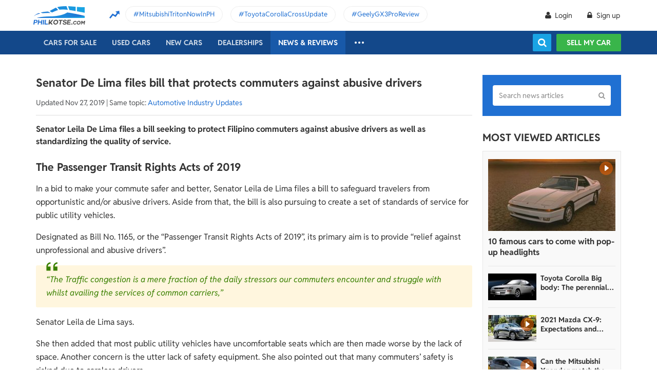

--- FILE ---
content_type: text/html; charset=utf-8
request_url: https://philkotse.com/market-news/senator-de-lima-files-bill-that-protects-commuters-against-abusive-drivers-5938
body_size: 64926
content:
<!DOCTYPE html>
<html lang="en" prefix="og: https://ogp.me/ns#">
<head>
    <meta charset="utf-8" />
    <meta name="viewport" content="width=device-width, initial-scale=1.0">
    <meta http-equiv="Access-Control-Allow-Origin" content="https://www.facebook.com">

    <link href="/favicon.ico?v=2" rel="shortcut icon" type="image/x-icon">
    <link rel="apple-touch-icon" sizes="180x180" href="/apple-touch-icon.png">
    <link rel="icon" type="image/png" sizes="32x32" href="/favicon-32x32.png">
    <link rel="icon" type="image/png" sizes="16x16" href="/favicon-16x16.png">
    <link rel="manifest" href="/site.webmanifest">
    <link rel="mask-icon" href="/safari-pinned-tab.svg" color="#5bbad5">
    <meta name="msapplication-TileColor" content="#da532c">
    <meta name="theme-color" content="#ffffff">

        <title>Senator De Lima files bill that protects commuters against abusive drivers</title>

    <!-- No Index -->
        <meta name="robots" content="index,follow" />

    <!-- Meta Description -->
    <meta name="description" content="Senator Leila De Lima files a bill seeking to protect Filipino commuters against abusive drivers as well as standardizing the quality of service. Click here!" />

    <meta name="geo.region" content="PH" />
    <meta name="geo.position" content="14.590927;120.990285" />
    <meta name="ICBM" content="14.590927, 120.990285" />
    <meta id="hddFbAppId" property="fb:app_id" content="370242783390234" />
    <meta property="fb:pages" content="399920817012361" />

    <!-- Meta Facebook -->
<meta property="og:site_name" content="philkotse.com" /><meta property="og:title" content="Senator De Lima files bill that protects commuters against abusive drivers" /><meta property="og:type" content="article" /><meta property="og:description" content="Senator Leila De Lima files a bill seeking to protect Filipino commuters against abusive drivers as well as standardizing the quality of service. Click here!" /><meta property="og:url" content="https://philkotse.com/market-news/senator-de-lima-files-bill-that-protects-commuters-against-abusive-drivers-5938" /><meta property="og:image" content="https://img.philkotse.com/2019/11/22/vzF0dUU5/philippine-jeepney-1-7111.jpg" /><meta property="og:image:type" content="image/jpg" /><meta property="og:image:width" content="1200" /><meta property="og:image:height" content="627" />    
<meta name="author" content="Cesar G.B. Miguel" />    <!-- Meta Alternate -->
<link rel="alternate" href="https://philkotse.com/market-news/senator-de-lima-files-bill-that-protects-commuters-against-abusive-drivers-5938" media="only screen and (max-width: 640px)" /><link rel="alternate" href="https://philkotse.com/market-news/senator-de-lima-files-bill-that-protects-commuters-against-abusive-drivers-5938" media="handheld" /><link rel="alternate" hreflang="en-ph" href="https://philkotse.com/market-news/senator-de-lima-files-bill-that-protects-commuters-against-abusive-drivers-5938"/><link rel="alternate" type="application/atom+xml" title="Subscribe to What's new in News list" href="https://philkotse.com/feeds/news.rss" /><meta name="robots" content="max-image-preview:large, max-video-preview:-1"><meta name="twitter:card" content="summary_large_image" /><meta name="twitter:site" content="@philkotsedotcom" /><meta name="twitter:creator" content="@philkotsedotcom" /><meta name="twitter:title" content="Senator De Lima files bill that protects commuters against abusive drivers" /><meta name="twitter:description" content="Senator Leila De Lima files a bill seeking to protect Filipino commuters against abusive drivers as well as standardizing the quality of service. Click here!" /><meta name="twitter:image" content="https://img.philkotse.com/2019/11/22/vzF0dUU5/philippine-jeepney-1-7111.jpg" /><meta name="twitter:image:alt" content="Senator De Lima files bill that protects commuters against abusive drivers" /><meta name="twitter:url" content="https://philkotse.com/market-news/senator-de-lima-files-bill-that-protects-commuters-against-abusive-drivers-5938" />    <!-- Meta image preload -->
<link rel="preload" as="image" href="https://img.philkotse.com/temp/2024/07/26/tight-jeepney-1-e1f6-b54f.webp">    <!-- Meta Pagination -->
    

    <!-- Canonical -->
<link rel="canonical" href="https://philkotse.com/market-news/senator-de-lima-files-bill-that-protects-commuters-against-abusive-drivers-5938" />
    <!--Render Css-->
    <link href="/css/styleJqueryUI?v=SIEosHGlRKgxZqqtDZImuis7fy27XABcvPqtwivwr4Q1" rel="preload stylesheet" as="style" onload="this.onload=null;this.rel='stylesheet'"/><noscript><link href="/css/styleJqueryUI?v=SIEosHGlRKgxZqqtDZImuis7fy27XABcvPqtwivwr4Q1" rel="stylesheet"/></noscript>

    <link href="/css/styletheme?v=qBuV6bbfqHLOOCV68-rPqhXK2pmapv6Kmg9eWMAP_y01" rel="preload stylesheet" as="style" onload="this.onload=null;this.rel='stylesheet'"/><noscript><link href="/css/styletheme?v=qBuV6bbfqHLOOCV68-rPqhXK2pmapv6Kmg9eWMAP_y01" rel="stylesheet"/></noscript>

    <link href="/css/styleDOWIcon?v=EOdjTasOEPtJU4_5RsfglOFb7FKjOyfCvf6IH3F53XM1" rel="preload stylesheet" as="style" onload="this.onload=null;this.rel='stylesheet'"/><noscript><link href="/css/styleDOWIcon?v=EOdjTasOEPtJU4_5RsfglOFb7FKjOyfCvf6IH3F53XM1" rel="stylesheet"/></noscript>

    <link href="/css/styleIconChatWeb?v=Z7LqLUPm9mvZjUya75kbigI9T9z1l-KXB-pLiM6OgCs1" rel="preload stylesheet" as="style" onload="this.onload=null;this.rel='stylesheet'"/><noscript><link href="/css/styleIconChatWeb?v=Z7LqLUPm9mvZjUya75kbigI9T9z1l-KXB-pLiM6OgCs1" rel="stylesheet"/></noscript>


    
    <link href="/ScriptsV2/Library/Swiper-6.8.4/swiper-bundle.min.css" rel="preload stylesheet" as="style" onload="this.onload=null;this.rel='stylesheet'"/><noscript><link href="/ScriptsV2/Library/Swiper-6.8.4/swiper-bundle.min.css" rel="stylesheet"/></noscript>

    <link href="/css/styleTwenty?v=nf5h3SYa5NcG49nZeIr6hkYJpqEVLqrUTwqrVbA8DdQ1" rel="preload stylesheet" as="style" onload="this.onload=null;this.rel='stylesheet'"/><noscript><link href="/css/styleTwenty?v=nf5h3SYa5NcG49nZeIr6hkYJpqEVLqrUTwqrVbA8DdQ1" rel="stylesheet"/></noscript>

    <link href="/css/styleNewsTipsDetailWeb?v=n0X-KI53xR_MAGX6PewIf9J2KBCMqOzfF1EDr4Kon3I1" rel="preload stylesheet" as="style" onload="this.onload=null;this.rel='stylesheet'"/><noscript><link href="/css/styleNewsTipsDetailWeb?v=n0X-KI53xR_MAGX6PewIf9J2KBCMqOzfF1EDr4Kon3I1" rel="stylesheet"/></noscript>

    <link href="/css/styleNewsTipsWeb?v=MUmkpiO3bBF_gbNoxxpuA-EgVckWUIx7WAAsfg65EIc1" rel="preload stylesheet" as="style" onload="this.onload=null;this.rel='stylesheet'"/><noscript><link href="/css/styleNewsTipsWeb?v=MUmkpiO3bBF_gbNoxxpuA-EgVckWUIx7WAAsfg65EIc1" rel="stylesheet"/></noscript>

    <link href="/css/StyleBanner?v=5I1BFQFpPq8_9FsEC8AeO-ForKVhDtUC1YKIBtCtf-Q1" rel="preload stylesheet" as="style" onload="this.onload=null;this.rel='stylesheet'"/><noscript><link href="/css/StyleBanner?v=5I1BFQFpPq8_9FsEC8AeO-ForKVhDtUC1YKIBtCtf-Q1" rel="stylesheet"/></noscript>

    <link href="/css/stylechosen?v=jDyH3TFymGLXpHMSNlV5b6AtGCaph3tjm3xXequ8Ogc1" rel="preload stylesheet" as="style" onload="this.onload=null;this.rel='stylesheet'"/><noscript><link href="/css/stylechosen?v=jDyH3TFymGLXpHMSNlV5b6AtGCaph3tjm3xXequ8Ogc1" rel="stylesheet"/></noscript>

    <link href="/css/StylePopupWeb?v=PKnv_WhUyW0nsc4mQVgQkfL9tCOSIq0aDrfcHFjaUTE1" rel="preload stylesheet" as="style" onload="this.onload=null;this.rel='stylesheet'"/><noscript><link href="/css/StylePopupWeb?v=PKnv_WhUyW0nsc4mQVgQkfL9tCOSIq0aDrfcHFjaUTE1" rel="stylesheet"/></noscript>

    <link href="/css/styleLeadFormWeb?v=2lRDoRBr39ZHRtkq-QEw9mx0st0K3jqQSA9oUOtVb6I1" rel="preload stylesheet" as="style" onload="this.onload=null;this.rel='stylesheet'"/><noscript><link href="/css/styleLeadFormWeb?v=2lRDoRBr39ZHRtkq-QEw9mx0st0K3jqQSA9oUOtVb6I1" rel="stylesheet"/></noscript>


    <!--End Render Css-->
    <!-- Schema -->
    
        <script type="application/ld+json">
        {
          "@context": "https://schema.org",
          "@type": "NewsArticle",
          "mainEntityOfPage": {
            "@type": "WebPage",
            "@id": "https://philkotse.com/market-news/senator-de-lima-files-bill-that-protects-commuters-against-abusive-drivers-5938"
          },
          "headline": "Senator De Lima files bill that protects commuters against abusive drivers",
          "image": "https://img.philkotse.com/2019/11/22/vzF0dUU5/philippine-jeepney-1-7111.jpg",
          "datePublished": "2019-11-23", "author": {
                                        "@type": "Person",
                                        "name": "Cesar G.B. Miguel",
                                        "url": "https://philkotse.com/author-cesar-gb-miguel-id4"
                                    },
           "publisher": {
            "@type": "Organization",
            "name": "Philkotse",
            "logo": {
              "@type": "ImageObject",
              "url": "https://philkotse.com/Content/img/head-logo.png"
            }
          },
          "description": "Senator Leila De Lima files a bill seeking to protect Filipino commuters against abusive drivers as well as standardizing the quality of service. Click here!"
        }
        </script>
        
    <!-- End Schema -->
    <!-- MePuzz -->
    <!-- MePuzz start -->
<!--<script>
    (function (i, s, o, g, r, a, m) {
        i['MePuzzAnalyticsObject'] = r; i[r] = i[r] || function () {
            (i[r].q = i[r].q || []).push(arguments);
        }, i[r].l = 1 * new Date(); a = s.createElement(o),
            m = s.getElementsByTagName(o)[0]; a.async = 1; a.src = g;
        m.parentNode.insertBefore(a, m);
    })(window, document, 'script', 'https://mepuzz.com/sdk/v2/MePuzzSDK4Phil.js', 'mePuzz');
    mePuzz('setAppId', 'OVpeBKv46j');
    mePuzz('track', 'pageview');
</script>-->
<!-- MePuzz end -->

    <script defer src="/ScriptsV2/Library/firebasejs/7.14.4/firebase-app.js" ></script>
 
    <script defer src="/ScriptsV2/Library/firebasejs/7.14.4/firebase-messaging.js" ></script>
 

    <!-- Google Tag Manager Head-->
    
<link rel="preconnect" href="https://www.google-analytics.com">
<link rel="preconnect" href="https://www.googletagmanager.com">

<link rel="preconnect" href="https://apis.google.com">




<link rel="preconnect" href="https://onesignal.com">
<link rel="preconnect" href="https://cdn.onesignal.com">
<link rel="preconnect" href="https://log.philkotse.com">

    <!-- Content GTM -->
    <!-- End Content GTM -->
    <!-- Google Tag Manager -->
    <script>
        (function (w, d, s, l, i) {
            w[l] = w[l] || []; w[l].push({
                'gtm.start':
                    new Date().getTime(), event: 'gtm.js'
            }); var f = d.getElementsByTagName(s)[0],
                j = d.createElement(s), dl = l != 'dataLayer' ? '&l=' + l : ''; j.async = true; j.src =
                    'https://www.googletagmanager.com/gtm.js?id=' + i + dl; f.parentNode.insertBefore(j, f);
        })(window, document, 'script', 'dataLayer', 'GTM-NJGVVXD');</script>
    <!-- End Google Tag Manager -->


    <!-- Firebase -->
    
<script>
    // Your web app's Firebase configuration
    var firebaseConfig = {
        apiKey: "AIzaSyCh5hCqtzzvIbkzN-ah8dJI_1LUAb-QXaI",
        authDomain: "philkotse.firebaseapp.com",
        databaseURL: "https://philkotse.firebaseio.com",
        projectId: "philkotse",
        storageBucket: "philkotse.appspot.com",
        messagingSenderId: "27998486496",
        appId: "1:27998486496:web:87d17ddb7acd80753b7585",
        measurementId: "G-W4JW1W9PX6"
    };
</script>

    <!-- Google Adsense -->
    
    <!-- End Google Adsense -->

</head>
<body>
    <!-- Google Tag Manager Body-->
    
    <!-- Google Tag Manager (noscript) -->
    <noscript>
        <iframe src="https://www.googletagmanager.com/ns.html?id=GTM-NJGVVXD"
                height="0" width="0" style="display:none;visibility:hidden"></iframe>
    </noscript>
    <!-- End Google Tag Manager (noscript) -->


    <div id="wr_wrapper">
        

<!--header and menu top-->
<div class="header-fix fix-theme-old" style="height: 106px;">
    <div class="header" id="header">
        <!--headtop-->
        <div class="header-top">
            <div class="container">
                <a href="/" class="logo">
                    <img width="102"
                         height="36"
                         data-src="/ContentV2/Web/img/logo-philkotse.png"
                         alt="Buy and Sell cars philippines"
                         title="Philkotse - Buy and Sell Cars"
                         class="lozad" />
                </a>
                    <div class="box-spotlight-new">
        <div class="item-spotlight-new">
            <span class="title" title="Spotlight"> Spotlight: </span>
                <a title="MitsubishiTritonNowInPH" href="https://philkotse.com/new-releases/mitsubishi-triton-launch-philippines-15529">MitsubishiTritonNowInPH </a>
                <a title="ToyotaCorollaCrossUpdate" href="https://philkotse.com/new-releases/2024-toyota-corolla-cross-refresh-debut-asean-15571">ToyotaCorollaCrossUpdate </a>
                <a title="GeelyGX3ProReview" href="https://philkotse.com/car-review/geely-gx3-pro-philippines-rv451">GeelyGX3ProReview </a>
        </div>
    </div>

            </div>
        </div>
        <!--navi top-->
        <div class="navi">
            <div class="container">
                

<ul class="menu-top">
    <!-- Logo (display when scroll down & header neo) -->
    <li>
        <a href="/" class="logo-white">
            <img width="102"
                 height="36"
                 data-src="/ContentV2/Web/img/logo-philkotse-white.png"
                 alt="Buy and Sell cars philippines"
                 title="Philkotse - Buy and Sell Cars"
                 class="lozad" />
        </a>
    </li>

    <!-- Cars For Sale -->
    <li class="car-for-sale">
        <a id="nav_car" href="/cars-for-sale" class="">Cars For Sale</a>
            <div class="sub-menu-car-for-sale" id="menu_brand">
        <div class="container">
            <ul class="list-brand brandall-car">
                    <li class="i-toyota">
                        <a href="/toyota-for-sale" title="Toyota for sale">
                            <span class="name"></span>
                            <span class="text-ellipsis"> Toyota</span>
                        </a>
                    </li>
                    <li class="i-ford">
                        <a href="/ford-for-sale" title="Ford for sale">
                            <span class="name"></span>
                            <span class="text-ellipsis"> Ford</span>
                        </a>
                    </li>
                    <li class="i-mitsubishi">
                        <a href="/mitsubishi-for-sale" title="Mitsubishi for sale">
                            <span class="name"></span>
                            <span class="text-ellipsis"> Mitsubishi</span>
                        </a>
                    </li>
                    <li class="i-honda">
                        <a href="/honda-for-sale" title="Honda for sale">
                            <span class="name"></span>
                            <span class="text-ellipsis"> Honda</span>
                        </a>
                    </li>
                    <li class="i-hyundai">
                        <a href="/hyundai-for-sale" title="Hyundai for sale">
                            <span class="name"></span>
                            <span class="text-ellipsis"> Hyundai</span>
                        </a>
                    </li>
                    <li class="i-nissan">
                        <a href="/nissan-for-sale" title="Nissan for sale">
                            <span class="name"></span>
                            <span class="text-ellipsis"> Nissan</span>
                        </a>
                    </li>
                    <li class="i-chevrolet">
                        <a href="/chevrolet-for-sale" title="Chevrolet for sale">
                            <span class="name"></span>
                            <span class="text-ellipsis"> Chevrolet</span>
                        </a>
                    </li>
                    <li class="i-subaru">
                        <a href="/subaru-for-sale" title="Subaru for sale">
                            <span class="name"></span>
                            <span class="text-ellipsis"> Subaru</span>
                        </a>
                    </li>
                    <li class="i-suzuki">
                        <a href="/suzuki-for-sale" title="Suzuki for sale">
                            <span class="name"></span>
                            <span class="text-ellipsis"> Suzuki</span>
                        </a>
                    </li>
                    <li class="i-kia">
                        <a href="/kia-for-sale" title="Kia for sale">
                            <span class="name"></span>
                            <span class="text-ellipsis"> Kia</span>
                        </a>
                    </li>
                    <li class="i-isuzu">
                        <a href="/isuzu-for-sale" title="Isuzu for sale">
                            <span class="name"></span>
                            <span class="text-ellipsis"> Isuzu</span>
                        </a>
                    </li>
                    <li class="i-mazda">
                        <a href="/mazda-for-sale" title="Mazda for sale">
                            <span class="name"></span>
                            <span class="text-ellipsis"> Mazda</span>
                        </a>
                    </li>
            </ul>
            <a href="/cars-for-sale" class="more">View All Car For Sale <i class="icon-angle-circled-right"></i></a>
        </div>
    </div>

    </li>

    <!-- Used Cars -->
    <li >
        <a href="/used-cars-for-sale" class="">Used cars</a>

        <ul class="sub-menu-new">
            
            <li>
                <a class="cursor-default " href="javascript:void(0)">By Body Type</a>
                    <div class="sub-menu-new-level-2">
                        <ul class="list">
                            <li>
                                <a class="" href="/used-cars-suv-for-sale" title="Used suv for sale philippines">SUV</a>
                                <a class="" href="/used-cars-sedan-for-sale" title="Second hand sedan for sale">Sedan</a>
                                <a class="" href="/used-cars-hatchback-for-sale" title="Used hatchback cars for sale">Hatchback</a>
                                <a class="" href="/used-cars-van-for-sale" title="2nd hand van for sale">Van</a>
                                <a class="" href="/used-cars-minivan-for-sale" title="Second hand mini van for sale">Minivan</a>
                                <a class="" href="/used-cars-truck-for-sale" title="Second hand pickup for sale">Truck</a>
                                <a class="" href="/used-cars-mpv-for-sale" title="Second hand mpv for sale">MPV</a>
                            </li>
                        </ul>
                    </div>

            </li>
            <li>
                <a class="cursor-default " href="javascript:void(0)">By Price Range</a>
                    <div class="sub-menu-new-level-2">
                        <ul class="list">
                            <li>
                                <a class="" href="/used-cars-for-sale/mlt1000000" title="Cars for sale below ₱1.000.000">Under ₱1.000.000</a>
                                <a class="" href="/used-cars-for-sale/mlt500000" title="Cars for sale car under 500k">Under ₱500.000</a>
                                <a class="" href="/used-cars-for-sale/mlt300000" title="Used cars for sale philippines below 300k">Under ₱300.000</a>
                                <a class="" href="/used-cars-for-sale/mlt250000" title="Used cars for sale philippines below 250k">Under ₱250.000</a>
                                <a class="" href="/used-cars-for-sale/mlt200000" title="Used cars for sale philippines below 200k">Under ₱200.000</a>
                                <a class="" href="/used-cars-for-sale/mlt150000" title="2nd hand cars worth 150k">Under ₱150.000</a>
                                <a class="" href="/used-cars-for-sale/mlt100000" title="Used cars for sale philippines below 100k">Under ₱100.000</a>
                            </li>
                        </ul>
                    </div>

            </li>
            <li>
                <a class="cursor-default " href="javascript:void(0)">By Location</a>
                    <div class="sub-menu-new-level-2">
                        <ul class="list">
                            <li>
                                <a class="" href="/used-cars-for-sale-in-cagayan" title="Used car for sale in Cagayan">Cagayan</a>
                                <a class="" href="/used-cars-for-sale-in-pampanga" title="Used car for sale in Pampanga">Pampanga</a>
                                <a class="" href="/used-cars-for-sale-in-cebu" title="Used car for sale in Cebu">Cebu</a>
                                <a class="" href="/used-cars-for-sale-in-iloilo" title="Used car for sale in Iloilo">Iloilo</a>
                                <a class="" href="/used-cars-for-sale-in-metro-manila" title="Used car for sale in Metro Manila">Metro Manila</a>
                                <a class="" href="/used-cars-for-sale-in-baguio-benguet" title="Used car for sale in Baguio Benguet">Baguio Benguet</a>
                                <a class="" href="/used-cars-for-sale-in-pangasinan" title="Used car for sale in Pangasinan">Pangasinan</a>
                            </li>
                        </ul>
                    </div>

            </li>
            
            
        </ul>
    </li>

    <!-- Repossessed Cars -->
    

    <!-- Car Guide -->
        <li class="menu-new-car-new">
            <a href="/car-prices-philippines" class="">New cars</a>

            <ul class="sub-menu-new">
                <!-- Car Price -->
                <li>
                    <a href="/car-prices-philippines" class="">Car price</a>
                    <div class="sub-menu-new-level-2">
                        <ul class="list">
                                    <li>
                                        <a class="" href="/toyota-philippines-price-list">Toyota</a>
                                    </li>
                                    <li>
                                        <a class="" href="/mitsubishi-philippines-price-list">Mitsubishi</a>
                                    </li>
                                    <li>
                                        <a class="" href="/honda-philippines-price-list">Honda</a>
                                    </li>
                                    <li>
                                        <a class="" href="/hyundai-philippines-price-list">Hyundai</a>
                                    </li>
                                    <li>
                                        <a class="" href="/isuzu-philippines-price-list">Isuzu</a>
                                    </li>
                                    <li>
                                        <a class="" href="/mg-philippines-price-list">MG</a>
                                    </li>
                                    <li>
                                        <a class="" href="/chery-philippines-price-list">Chery</a>
                                    </li>
                                    <li>
                                        <a class="" href="/kia-philippines-price-list">Kia</a>
                                    </li>
                                    <li>
                                        <a class="" href="/ford-philippines-price-list">Ford</a>
                                    </li>
                                    <li>
                                        <a class="" href="/nissan-philippines-price-list">Nissan</a>
                                    </li>
                                    <li>
                                        <a class="" href="/mazda-philippines-price-list">Mazda</a>
                                    </li>
                                    <li>
                                        <a class="" href="/suzuki-philippines-price-list">Suzuki</a>
                                    </li>
                                    <li>
                                        <a class="" href="/bmw-philippines-price-list">BMW</a>
                                    </li>
                                    <li>
                                        <a class="" href="/mercedes-benz-philippines-price-list">Mercedes-Benz</a>
                                    </li>
                                    <li>
                                        <a class="" href="/jeep-philippines-price-list">Jeep</a>
                                    </li>
                            <li class="i-more-new">
                                <a href="/car-prices-philippines">
                                    All Brands »
                                </a>
                            </li>
                        </ul>
                    </div>
                </li>
                <!-- Car Promo -->
                <li>
                    <a href="/all-promotions-in-the-philippines" class="">Car promos</a>
                </li>
            </ul>

        </li>
    <li>
        <a href="/auto-dealerships-in-the-philippines" class="">Dealerships</a>
    </li>
    

    <!-- News & Reviews -->
    <li>
        <a href="javascript:void(0);" class="cursor-default">News & reviews</a>
        <ul class="sub-menu-new">
            <!-- Car Reviews -->
                <li>
                    <a href="/car-review" class="">Car Reviews</a>
                            <div class="sub-menu-new-level-2">
                                <ul class="list">
                                        <li>
                                            <a class="" href="/car-review-toyota">Toyota</a>
                                        </li>
                                        <li>
                                            <a class="" href="/car-review-honda">Honda</a>
                                        </li>
                                        <li>
                                            <a class="" href="/car-review-mitsubishi">Mitsubishi</a>
                                        </li>
                                        <li>
                                            <a class="" href="/car-review-ford">Ford</a>
                                        </li>
                                        <li>
                                            <a class="" href="/car-review-hyundai">Hyundai</a>
                                        </li>
                                        <li>
                                            <a class="" href="/car-review-isuzu">Isuzu</a>
                                        </li>
                                        <li>
                                            <a class="" href="/car-review-suzuki">Suzuki</a>
                                        </li>
                                        <li>
                                            <a class="" href="/car-review-nissan">Nissan</a>
                                        </li>
                                        <li>
                                            <a class="" href="/car-review-kia">Kia</a>
                                        </li>
                                        <li>
                                            <a class="" href="/car-review-mazda">Mazda</a>
                                        </li>
                                    <li><a href="/car-review">All Brands</a></li>
                                </ul>
                            </div>

                </li>
            <!-- Car Comparison -->
            <li>
                <a href="/car-comparison" class="">Car Comparisons</a>
            </li>
            <!-- Car News -->
            <li>
                <a href="/news" class="active">Car News</a>
                <div class="sub-menu-new-level-2">
                    <ul class="list">
                                <li>
                                    <a class="news-active" href="/news/market-news">Market News</a>
                                </li>
                                <li>
                                    <a class="" href="/news/new-releases">New Releases</a>
                                </li>
                                <li>
                                    <a class="" href="/news/car-events">Car Events</a>
                                </li>
                    </ul>
                </div>
            </li>
            <!-- Tips & Advice -->
            <li>
                <a href="/tips-advice" class="">Tips & Advice</a>
                <div class="sub-menu-new-level-2">
                    <ul class="list">
                        <li><a href="/tips-advice/list-ticles" class="">List-ticles</a></li>
                                <li>
                                    <a class="" href="/tips-advice/car-buying-and-selling">Car Buying &amp; Selling</a>
                                </li>
                                <li>
                                    <a class="" href="/tips-advice/car-maintenance">Car Maintenance</a>
                                </li>
                                <li>
                                    <a class="" href="/tips-advice/safe-driving">Safe Driving</a>
                                </li>
                    </ul>
                </div>
            </li>
            <!-- Car Videos -->
            <li><a href="/video" class="">Car Videos</a></li>
            <!-- E-Magazine -->
            <li><a href="/magazine" class="">E-Magazine</a></li>
            <li></li>
        </ul>
    </li>
    <!-- car insurance -->
    

    <!-- Dealerships & Promos -->
    

    <!-- ... -->
    <li class="more-menu">
        <ul class="sub-menu-new">
            
            <li>
                <a href="/become-a-partner" rel="nofollow">Become Our Partner</a>
            </li>
            <li>
                <a href="/loan-calculator" class="">Loan Calculator</a>
            </li>
            <li>
                <a href="/car-insurance" class="">Car Insurance</a>
            </li>
            
            

            <!-- Used Cars (display when scroll down & header neo) -->
            
        </ul>
    </li>

    <!-- Icon Search -->
    <li class="search-fix">
        <span class="icon-show-search"></span>
    </li>
</ul>




                <div class="right-menu">
                    <div class="box-acc" id="box-user"></div>
                    <!--Search suggestion-->
                    <div class="box-search-h">
                        <span class="btn-search" id="show-tab-search-text"></span>
                        <div class="box-search-head">
                            <input class="input-text input-search-suggestion ui-autocomplete-input" id="txtKeywordSearchHome" placeholder="search by keywords" type="text" />
                            <div class="btn-search-text" id="searchAutoText"></div>
                        </div>
                    </div>
                    <!--End -->
                    <a href="/sell-car" class="btn-sell-mycar ss-slab">
                        Sell my car
                        <span class="tootip">
                            Tip: Creating a listing on
                            <strong>Philkotse.com</strong> will help your
                            car reach nearly <strong>
                                300 potential
                                buyers within the first week!
                            </strong>
                        </span>
                    </a>
                </div>
            </div>
        </div>
    </div>
</div>
<div class="" id="position_menu"></div>
<!--end header and menu top-->

        <div id="fix_height">
            



    <!--content-->
    <div class="container" id="pgNewsDetail">
        <!-- Detail_Top_1 (Banner CMS) -->
        

        <div class="content mt-40 page_detail">
            <div class="content-small content-c">
                <input type="hidden" id="hddArticleTypeAliasForInifinityScroll" value="Article" />
                <input type="hidden" id="hddVoteCateType" value="1" />
                <input type="hidden" id="hddDetailArticlePage">

                <div id="firstDataVote" data-sourceid="5938" data-question="0"></div>

                

<div class="box-detail-article box-detail-new  " data-id="5938" data-question="0" id="content-5938">
    <input type="hidden" id="hddArticleType" value="1" />

        <input type="hidden" id="hddArticleId" value="5938" />
        <input type="hidden" id="hddBannerCenterPageId" value="5" />
        <input type="hidden" id="hddBannerNewsDetailCenter3" value="29" />
        <input type="hidden" id="hddArticleType" value="1" />
        <input type="hidden" id="hddArticleCategory" value="4" />

    <h1 class="title-detail">Senator De Lima files bill that protects commuters against abusive drivers</h1>
    <p class="date-source">
        Updated Nov 27, 2019
                 | Same topic: <a title="Automotive Industry Updates" href="/thematic/automotive-industry-updates" class="blue-clr">Automotive Industry Updates</a>
    </p>
    <div class="content-detail article-content">
        <div class="describe">Senator Leila De Lima files a bill seeking to protect Filipino commuters against abusive drivers as well as standardizing the quality of service.</div>
        <div class="detail article-content-detail">
            <div class="full-width mb-30">
<h2><strong>The Passenger Transit Rights Acts of 2019</strong></h2>

<p>In a bid to make your commute safer and better, Senator Leila de Lima files a bill to safeguard travelers from opportunistic and/or abusive drivers. Aside from that, the bill is also pursuing to create a set of standards of service for public utility vehicles.</p>

<p>Designated as Bill No. 1165, or the “Passenger Transit Rights Acts of 2019”, its primary aim is to provide “relief against unprofessional and abusive drivers”.</p>

<blockquote>
<p>“The Traffic congestion is a mere fraction of the daily stressors our commuters encounter and struggle with whilst availing the services of common carriers,”</p>
</blockquote>

<p>Senator Leila de Lima says.</p>

<p>She then added that most public utility vehicles have uncomfortable seats which are then made worse by the lack of space. Another concern is the utter lack of safety equipment. She also pointed out that many commuters’ safety is risked due to careless drivers.</p>

<p style="text-align: center;"><span class="content-cover-image" style="height: 400px; padding-bottom: 66.6666666666667%"><img alt="A tight Philippine jeepney" data-class="" data-height="" data-style="" data-width="" src="https://img.philkotse.com/temp/2024/07/26/tight-jeepney-1-e1f6-b54f.webp" title="Tight, uncomfortable, and unsafe. What's not to love?" data-src="https://img.philkotse.com/temp/2024/07/26/tight-jeepney-1-e1f6-b54f.webp" class="lazy-hidden lazy-load-default"></span></p>

<p style="text-align: center;"><em>Tight, uncomfortable, and unsafe. What's not to love?</em></p>

<p style="text-align: center;"> </p>

<p><em><strong>>>> Check out: </strong></em></p>

<ul>
	<li><em><strong><a href="https://philkotse.com/safe-driving/the-puv-modernization-program-in-the-philippines-facts-you-need-to-know-5335" title="The PUV Modernization Program in the Philippines: Facts You Need to Know">The PUV Modernization Program in the Philippines: Facts You Need to Know</a>.</strong></em></li>
	<li><em><strong><a href="https://philkotse.com/market-news/dotr-clarifies-that-the-puj-modernization-plan-will-still-continue-5928" title="DOTr clarifies that the PUJ modernization plan will still continue">DOTr clarifies that the PUJ modernization plan will still continue</a>.</strong></em></li>
</ul>

<p>Commuters are exposed daily to the possibility of accidents due to operators and drivers who have no regard or are ignorant of safe driving practices, as well as the rights of commuters. The Government is therefore obliged to step in to ensure the safety of commuters.</p>

<p>According to a reliable news source, the proposed bill also seeks to police drivers who’re demanding a higher fare than what’s indicated on the fare matrix. The bill also cites the usual excuses of drivers who deny taking on passengers which might be that the destination is “too far” or “heavy traffic”.</p>

<p>PUV drivers and their vehicles should be held to a higher standard of professionalism and quality of service. They are, after all, serving the public.</p>

<ul>
</ul>

<h2><strong>The Transportation Action Center (TAC)</strong></h2>

<p>Another part of the bill is the creation of a commission ensuring that the standards of service will be strictly followed. This new agency, if the bill gets passed, will also be responsible for identifying and studying the conditions where PUV passengers’ safety is put at risk.</p>

<p>And finally, the bill also proposes that a Transport Action Center be established. This new entity will be put in charge of “receiving and adjudicating passenger complaints” against safety violations, unruly drivers, etc.</p>

<p><em><strong>>>> More to read: <a href="https://philkotse.com/market-news/puvmp-news-isuzu-philippines-is-offering-modernized-jeepneys-4755" title="PUVMP news: Isuzu Philippines is offering modernized Jeepneys">PUVMP news: Isuzu Philippines is offering modernized Jeepneys</a>.</strong></em></p>

<p style="text-align: center;"><span class="content-cover-image" style="height: 400px; padding-bottom: 66.6666666666667%"><img alt="A crashed Jeepney" data-class="" data-height="" data-style="" data-width="" src="[data-uri]\" title="When riding Jeepneys, YOU are the crumple zone" data-src="https://img.philkotse.com/temp/2024/07/26/crashed-jeepney-1-cfe6-277d.webp" class="lazy-hidden lazy-load-default"></span></p>

<p style="text-align: center;"><em>When riding Jeepneys, YOU are the crumple zone</em></p>

<p>Do you think that this bill helps provide for a safer, more comfortable commuting experience?</p>

<p>For more automotive news, keep reading here on <strong><a href="https://philkotse.com/" title="Philkotse.com">Philkotse.com</a></strong>.</p>
            </div>



<div class="img-dmca">
    <a href="http://www.dmca.com/Protection/Status.aspx?ID=dcb8a99d-6f31-4b55-af0e-b63842d58385" rel="nofollow" title="DMCA.com Protection Status" class="dmca-badge" target="_blank">
        <img data-src="/ContentV2/Web/img/dmca.png"
             
             alt="DMCA.com Protection Status"
             class="lozad" />
    </a>
    <script src="/Scripts/Dmca/DMCABadgeHelper.min.js"></script>
</div>        </div>


<div class="net-work">
    <div class="social-fb-like">
        <div class="fb-like" data-href="https://philkotse.com/market-news/senator-de-lima-files-bill-that-protects-commuters-against-abusive-drivers-5938" data-width="" data-layout="button_count" data-action="like" data-size="small" data-share="false" data-lazy="true"></div>
    </div>
    <div class="social-fb-share">
        <a class="facebook-share-button" href="https://www.facebook.com/sharer/sharer.php?u=https://philkotse.com/market-news/senator-de-lima-files-bill-that-protects-commuters-against-abusive-drivers-5938" target="_blank" rel="nofollow" title="Share Facebook">
            <img width="67"
                 height="20"
                 data-src="/ContentV2/Web/img/social-share/share_button_facebook.svg"
                 alt="Share Facebook"
                 class="lozad" />
        </a>
    </div>
    <div class="social-tw">
        <a class="twitter-share-button" href="https://www.twitter.com/share?url=https://philkotse.com/market-news/senator-de-lima-files-bill-that-protects-commuters-against-abusive-drivers-5938" target="_blank" rel="nofollow" title="Share Twitter">
            <img width="66" 
                 height="20" 
                 data-src="/ContentV2/Web/img/social-share/share_button_twitter.svg" 
                 alt="Share Twitter" 
                 class="lozad" />
        </a>
    </div>
</div>
        <!-- Know More -->

        <!-- Tags -->
    <div class="tag">
            <a href="/jeepneys/tagnews2257" title="Jeepneys">Jeepneys</a>
            <a href="/modernized-jeepneys/tagnews2832" title="Modernized jeepneys">Modernized jeepneys</a>
    </div>

            <!-- NewsDetail_Center_1 (Banner CMS) -->

        <!-- Author -->
    <div class="box-expert-p">
        <a href="/author-cesar-gb-miguel-id4" title="Cesar G.B. Miguel">
            <img data-src="https://img.philkotse.com/crop/75x75/2020/06/11/DN77gTEr/cesar-c894.jpg" alt="Cesar G.B. Miguel" class="avatar lazy-hidden lazy-load-default" />
        </a>

        <a href="/author-cesar-gb-miguel-id4" title="Cesar G.B. Miguel">
            <h3 class="name display-ib">Cesar G.B. Miguel</h3>
        </a>
        <p class="position"><span class="color-blue">Author</span></p>

        <div class="short-author-desc">
            <div class="full-width text-normal">
                <span class="hide-author-desc">
                    <p>Cesar Guiderone B. Miguel was born and raised in Iligan City, Lanao Del Norte. He graduated in 2010 with a Bachelor of Arts in English degree from Mindanao State University - Iligan Institute of Technology. He previously worked as a freelance writer for various websites, as a member of the Iligan City Disaster Risk Reduction Management&#39;s training staff, and as a medical sales representative.</p>

<p>Facebook:&nbsp;<a href="https://www.facebook.com/goridus.goridus" rel="nofollow">https://www.facebook.com/goridus.goridus</a></p>

                </span>
            </div>

                <span class="show-more-author-desc-text pointer">View more</span>
        </div>

        <div class="full-author-desc" style="display:none;">
            <div class="full-width text-normal">
                <span class="show-author-desc">
                    <p>Cesar Guiderone B. Miguel was born and raised in Iligan City, Lanao Del Norte. He graduated in 2010 with a Bachelor of Arts in English degree from Mindanao State University - Iligan Institute of Technology. He previously worked as a freelance writer for various websites, as a member of the Iligan City Disaster Risk Reduction Management&#39;s training staff, and as a medical sales representative.</p>

<p>Facebook:&nbsp;<a href="https://www.facebook.com/goridus.goridus" rel="nofollow">https://www.facebook.com/goridus.goridus</a></p>

                </span>
            </div>

                <span class="hide-more-author-desc-text pointer">View less</span>
        </div>
    </div>

            <!-- Recent posts -->
        <div class=" full-width ml-10">
            <h2 class="heading mt-40">Recent posts</h2>
            <ul class="list-link-new">
                    <li>
                        <a href="/market-news/updates-on-the-proposed-jeepney-modernization-plan-5616" title="Updates on the proposed Jeepney Modernization plan">Updates on the proposed Jeepney Modernization plan</a>
                        <span class="date">Oct 10, 2019</span>
                    </li>
                    <li>
                        <a href="/market-news/5-facts-about-the-philippines-puj-modernization-program-5302" title="5 facts about the Philippines PUJ Modernization Program">5 facts about the Philippines PUJ Modernization Program</a>
                        <span class="date">May 27, 2021</span>
                    </li>
                    <li>
                        <a href="/market-news/ltfrb-now-allows-your-pets-to-ride-with-you-on-public-utility-vehicles-puvs-4779" title="LTFRB now allows your pets to ride with you on Public Utility Vehicles (PUVs)">LTFRB now allows your pets to ride with you on Public Utility Vehicles (PUVs)</a>
                        <span class="date">May 02, 2019</span>
                    </li>
                    <li>
                        <a href="/new-releases/isuzu-philippines-introduces-3-future-puv-concepts-1756" title="Isuzu Philippines introduces 3 future PUV concepts">Isuzu Philippines introduces 3 future PUV concepts</a>
                        <span class="date">Dec 02, 2020</span>
                    </li>
                    <li>
                        <a href="/market-news/puj-modernization-not-a-program-against-jeepneys-215" title="PUJ modernization not a program against jeepneys ">PUJ modernization not a program against jeepneys </a>
                        <span class="date">Oct 12, 2020</span>
                    </li>
            </ul>
        </div>

    </div>


</div>


                <!-- Infinity Scroll -->
                <div class="load-infinity"></div>
                <!-- End Infinity Scroll -->

            </div>
            <!--c column-->
            <div class="c-column">
                <!-- Box Search -->

<div class="box-search-a" id="boxNewsSearch">
    <div class="box-input">
<form action="/Article/SearchKeyword" method="post">            <input id="KeywordSearchNews"
                   name="KeywordSearch"
                   class="input"
                   placeholder="Search news articles"
                   onchange="return articleSearchWeb.encodeTextSearch(this);"
                   maxlength="100"
                   type="text" />
            <button type="submit" class="btn-bt" id="btn_KeywordSearchNews"></button>
</form>    </div>
</div>

                <!-- NewsDetail_Center_Right_1 (Banner CMS) -->
                

                <!-- Most View -->
                    <h2 class="heading h-32">Most Viewed Articles</h2>
    <div class="box-gray-a">
        <ul class="list-from-price">
                    <li class="big">
                        <a href="/market-news/cars-with-pop-up-headlights-9845" title="10 famous cars to come with pop-up headlights" class="photo">
                                <span class="video lozad" data-background-image="/ContentV2/Web/img/icon-video.png"></span>
                            <img src="https://img.philkotse.com/crop/248x140/2021/02/09/KjJYY7r3/toyota-supra-mk3-2-f645.jpg" alt="10 famous cars to come with pop-up headlights" />
                        </a>
                        <h3 class="title">
                            <a href="/market-news/cars-with-pop-up-headlights-9845" title="10 famous cars to come with pop-up headlights">10 famous cars to come with pop-up headlights</a>
                        </h3>
                    </li>
                    <li>
                        <a href="/market-news/remembering-toyota-corolla-big-body-9668" title="Toyota Corolla Big body: The perennial family sedan" class="photo">
                            <img data-src="https://img.philkotse.com/crop/94x52/2021/01/18/WFFKkBCT/toyota-corolla-trd2000-1-818d.jpg" alt="Toyota Corolla Big body: The perennial family sedan" class="lazy-hidden lazy-load-default" />
                        </a>
                        <h3 class="title">
                            <a href="/market-news/remembering-toyota-corolla-big-body-9668" title="Toyota Corolla Big body: The perennial family sedan">Toyota Corolla Big body: The perennial family sedan</a>
                        </h3>
                    </li>
                    <li>
                        <a href="/market-news/2021-mazda-cx-9-expectations-9570" title="2021 Mazda CX-9: Expectations and what we know so far" class="photo">
                                <span class="video lozad" data-background-image="/ContentV2/Web/img/icon-video.png"></span>
                            <img data-src="https://img.philkotse.com/crop/94x52/2021/01/04/KjJYY7r3/mazda-cx-9-1-8b76.jpg" alt="2021 Mazda CX-9: Expectations and what we know so far" class="lazy-hidden lazy-load-default" />
                        </a>
                        <h3 class="title">
                            <a href="/market-news/2021-mazda-cx-9-expectations-9570" title="2021 Mazda CX-9: Expectations and what we know so far">2021 Mazda CX-9: Expectations and what we know so far</a>
                        </h3>
                    </li>
                    <li>
                        <a href="/market-news/mitsubishi-xpander-fuel-efficiency-6990" title="Can the Mitsubishi Xpander match the Adventure’s fuel efficiency?" class="photo">
                                <span class="video lozad" data-background-image="/ContentV2/Web/img/icon-video.png"></span>
                            <img data-src="https://img.philkotse.com/crop/94x52/2020/06/04/kdtzClWN/xpander-grey-2af9.jpg" alt="Can the Mitsubishi Xpander match the Adventure’s fuel efficiency?" class="lazy-hidden lazy-load-default" />
                        </a>
                        <h3 class="title">
                            <a href="/market-news/mitsubishi-xpander-fuel-efficiency-6990" title="Can the Mitsubishi Xpander match the Adventure’s fuel efficiency?">Can the Mitsubishi Xpander match the Adventure’s fuel efficiency?</a>
                        </h3>
                    </li>
        </ul>
    </div>


                <!-- Related Reviews -->

                <!-- Car Comparison -->
                    <h2 class="heading">Car Comparison</h2>
    <div class="box-gray-a">
        <ul class="list-from-price box-right-car-comparison">
                    <li class="big">
                        <a href="/car-comparison/mitsubishi-xpander-cross-vs-toyota-veloz-14139" title="2023 Mitsubishi Xpander Cross vs Toyota Veloz Comparo: Spec Sheet Battle" class="photo">
                            <img data-src="https://img.philkotse.com/crop/248x140/2023/02/17/WFFKkBCT/mitsubishi-xpander-cross-vs-toyota-veloz-e0d5_wm.png" alt="2023 Mitsubishi Xpander Cross vs Toyota Veloz Comparo: Spec Sheet Battle" class="lazy-hidden lazy-load-default" />
                        </a>
                        <h3 class="title">
                            <a href="/car-comparison/mitsubishi-xpander-cross-vs-toyota-veloz-14139" title="2023 Mitsubishi Xpander Cross vs Toyota Veloz Comparo: Spec Sheet Battle">
                                2023 Mitsubishi Xpander Cross vs Toyota Veloz Comparo: Spec Sheet Battle
                            </a>
                        </h3>
                    </li>
                    <li>
                        <a href="/car-comparison/suzuki-celerio-vs-toyota-wigo-12690" title="2024 Toyota Wigo vs Suzuki Celerio Comparison: Spec Sheet Battle" class="photo">
                            <img data-src="https://img.philkotse.com/crop/94x40/2023/11/24/WFFKkBCT/11-06a1_wm.png" alt="2024 Toyota Wigo vs Suzuki Celerio Comparison: Spec Sheet Battle" class="lazy-hidden lazy-load-default" />
                        </a>
                        <h3 class="title">
                            <a href="/car-comparison/suzuki-celerio-vs-toyota-wigo-12690" title="2024 Toyota Wigo vs Suzuki Celerio Comparison: Spec Sheet Battle">
                                    <i class="icon-videocam"></i>
                                2024 Toyota Wigo vs Suzuki Celerio Comparison: Spec Sheet Battle
                            </a>
                        </h3>
                    </li>
                    <li>
                        <a href="/car-comparison/hyundai-tucson-vs-honda-cr-v-13293" title="2024 Honda CR-V vs Hyundai Tucson Comparison: Spec Sheet Battle" class="photo">
                            <img data-src="https://img.philkotse.com/crop/94x40/2023/11/09/WFFKkBCT/xcvxcv-e0cc_wm.png" alt="2024 Honda CR-V vs Hyundai Tucson Comparison: Spec Sheet Battle" class="lazy-hidden lazy-load-default" />
                        </a>
                        <h3 class="title">
                            <a href="/car-comparison/hyundai-tucson-vs-honda-cr-v-13293" title="2024 Honda CR-V vs Hyundai Tucson Comparison: Spec Sheet Battle">
                                2024 Honda CR-V vs Hyundai Tucson Comparison: Spec Sheet Battle
                            </a>
                        </h3>
                    </li>
                    <li>
                        <a href="/car-comparison/2020-suzuki-s-presso-vs-toyota-wigo-specs-comparison-6685" title="2024 Toyota Wigo vs Suzuki S-Presso Comparison: Spec Sheet Battle" class="photo">
                            <img data-src="https://img.philkotse.com/crop/94x40/2023/10/13/WFFKkBCT/toyota-wigo-vs-suzuki-s-presso-e900_wm.png" alt="2024 Toyota Wigo vs Suzuki S-Presso Comparison: Spec Sheet Battle" class="lazy-hidden lazy-load-default" />
                        </a>
                        <h3 class="title">
                            <a href="/car-comparison/2020-suzuki-s-presso-vs-toyota-wigo-specs-comparison-6685" title="2024 Toyota Wigo vs Suzuki S-Presso Comparison: Spec Sheet Battle">
                                    <i class="icon-videocam"></i>
                                2024 Toyota Wigo vs Suzuki S-Presso Comparison: Spec Sheet Battle
                            </a>
                        </h3>
                    </li>
                    <li>
                        <a href="/car-comparison/2022-nissan-almera-vs-honda-city-comparison-11554" title="2024 Nissan Almera vs Honda City Comparison: Spec Sheet Battle" class="photo">
                            <img data-src="https://img.philkotse.com/crop/94x40/2023/08/25/WFFKkBCT/almera-vs-city-854d_wm.png" alt="2024 Nissan Almera vs Honda City Comparison: Spec Sheet Battle" class="lazy-hidden lazy-load-default" />
                        </a>
                        <h3 class="title">
                            <a href="/car-comparison/2022-nissan-almera-vs-honda-city-comparison-11554" title="2024 Nissan Almera vs Honda City Comparison: Spec Sheet Battle">
                                2024 Nissan Almera vs Honda City Comparison: Spec Sheet Battle
                            </a>
                        </h3>
                    </li>
        </ul>
    </div>


                <!-- NewsDetail_Center_Right_2 (Banner CMS) -->
                
            </div>
        </div>
    </div>
    <!--end content-->



        </div>
        
<!--footer-->
<div id="footer" class="fix-theme-old">
    <div class="footer">
        <div class="ft-top">
            <div class="container">
                <div class="menu-left">
                    <a href="/about-us" title="About us">About us</a>    |
                    <a href="/terms-of-use" title="Terms of service">Terms of service</a>    |
                    <a href="/privacy-policy" title="Privacy policy">Privacy policy</a>    |
                    <a href="/sitemap" title="Site map">Site map</a>    |
                    <a href="/support" title="Support">Support</a>     |
                    <a href="/help-desk" title="Help desk">Help desk</a>     |
                    <a href="/become-a-partner" title="Be our partner">Be our partner</a>      |
                    <a href="/car-listing-tips" target="_blank" title="Car listing tips">Car listing tips</a>
                </div>
                <div class="network ">
                    <a class="i-facebook" href="https://www.facebook.com/philkotse/" rel="nofollow" target="_blank" title="Philkotse Facebook"><i class="icon-facebook"></i></a>
                    <a class="icon-wt" href="https://twitter.com/philkotsedotcom" rel="nofollow" target="_blank"><img src="/ContentV2/Web/img/twitter-x.svg" title="Philkotse X"/></a>
                    <a class="i-instagram" href="https://www.instagram.com/philkotse.philippines/" rel="nofollow" target="_blank" title="Philkotse Instagram"><i class="icon-instagram"></i></a>
                    <a class="i-youtobe" href="https://www.youtube.com/philkotse" rel="nofollow" target="_blank" title="Philkotse Youtube"><i class="icon-youtube-play"></i></a>
                </div>
            </div>
        </div>
        <div class="container">
            <div class="box-logo">
                <a href="/" class="logo-w">
                    <img width="196"
                         height="70"
                         data-src="/ContentV2/Web/img/logo-philkotse-white-ft.png"
                         alt="Buy and Sell cars philippines"
                         title="Philkotse - Buy and Sell Cars"
                         class="lozad" />
                    
                </a>
            </div>
            <div class="box-loca-ft">
                <h2 class="name-company">MAXSPEED AUTOPORTAL INC.</h2>
                <p class="text-location">12/F AIC Burgundy Tower, ADB Avenue, Ortigas Center, Pasig City, Metro Manila, Philippines</p>
                <p class="text-phone"> <a href="tel:09481334353" title="SMART" rel="nofollow">09481334353</a> (SMART) - <a href="tel:09260673939" title="GLOBE" rel="nofollow">09260673939</a> (GLOBE)</p>
                <p class="text-mail"><a href="mailto:support@philkotse.com" title="support@philkotse.com" rel="nofollow">support@philkotse.com</a></p>
            </div>
            <!--<div class="box-link-app">-->
                
                
            <!--</div>-->
        </div>
        <div class="box-copyright">
            Copyright © 2017 - 2026 Philkotse.com. All rights reserved.

        </div>
    </div>
</div>


        <div id="popup"></div>
        <div id="loadding"></div>
        <div id="verifyotpbox"></div>
        <span class="toTop"><i class="icon-up-open-big"></i></span>
        <input type="hidden" id="hddNewTypeId" value="1" />
        <input type="hidden" id="hddCarConditionId" />
        <input type="hidden" id="hddLayoutBrandId" />
        <input type="hidden" id="hddLayoutModelId" />
        <input type="hidden" id="hddAllowCashBackPopup" value="False" />
        <input type="hidden" id="hddActionAfterProcessLinkChat" />
        <input type="hidden" id="hddFacebookAppId" value="370242783390234" />
        <input type="hidden" id="hddBaseUrl" value="https://philkotse.com/" />

        

        

        


<input type="hidden" value="27998486496-d7th3pbtruvf9p58h9t3a8a4r7553ho7.apps.googleusercontent.com" id="hddSocialGoogleClientId" />
<input type="hidden" id="hddSocialStateGoogleLogin" />
<input type="hidden" value="" id="hddSocialReturnUrl" />


        <!--Chat Message Box-->
        <div class="boxchatMinize">
            
            
        </div>
        <!--End Chat Message Box-->

    </div>

    <!-- Sign In with Google for Web -->
    

    <!-- Enable OneTap -->
    <!--<div id="g_id_onload"
         data-client_id="27998486496-d7th3pbtruvf9p58h9t3a8a4r7553ho7.apps.googleusercontent.com"
         data-context="signin"-->
         
         <!--data-ux_mode="popup"
         data-callback="handleCredentialResponse"-->
         
         <!--data-auto_prompt="false">
    </div>-->

    <!-- Enable Sign in with Google button -->
    

    <!-- End Sign In with Google for Web -->
    <!--Scripts file-->
    <!-- The older Google Sign-In JavaScript platform library for Web is set to be deprecated after March 31, 2023. For more details, see the authentication and authorization deprecation announcements. -->
      <!-- Old Google -->
    <script src="https://accounts.google.com/gsi/client" defer></script> <!-- New Google -->

    <script defer src="/js/jqueryV2?v=LYwc5OxGSW7ZpkTf7ckY3GOdqafOvzeknRc1cFb3gaI1" ></script>

    <script defer src="/js/scriptsJqueryValidateV2?v=acs4UbpDwIkpoXbmkfRhw1NjF2HE1wb5RJOT6J_coPY1" ></script>


    <span id="jqueryLibrarySpan"></span> 

    <script defer src="/ScriptsV2/Library/jquery.lazy_lozad/lozad.min.js" ></script>

    <script defer src="/js/scriptsJqueryUI?v=vFhEGczTeqrEkiLqIIJ5iy5_U9VuRU_94yxOff4pwew1" ></script>

    <script defer src="/js/jqueryCookie?v=FUPrktRg5L5h2f0M74c_TuxFNbOYlQhrC2c5GnZrR2Y1" ></script>

    
    <script defer src="/ScriptsV2/Library/Swiper-6.8.4/swiper-bundle.min.js" ></script>

    <script defer src="/js/scriptsChosen?v=-7uP6rNDjSgGuqeAxx7TxO9p2_n5W6CePZHFMGMYg1E1" ></script>



    <script defer src="/js/scriptsCommons?v=2rmOBHS1xwi1vA9D-XFW9DASpsX2q-juYFhL-VnLemg1" ></script>

    <script defer src="/js/scriptsCommonWeb?v=Tg_C2fOfYKT4rPFr8A9fDYYQu0j6PIJJeh_98tCkhb81" ></script>

    <script defer src="/js/scriptsChatV2Web?v=zM-LdE8PucMg0gIFG1vSUjSsR3Tzh8D7aKirnwhjWE01" ></script>


    

    
    <script defer src="/ScriptsV2/Common/facebook_sdk.js" ></script>

    <script defer src="/js/scriptTwenty?v=IQmcTqNAb6G7OHrTxN-_EOOU-kaO3vKMFLjlAFnI9eY1" ></script>

    <script defer src="/js/commonArticle?v=F9zfS5hlYh7W_Voov7edFe6iNRsJ6LdPwbdS3mDtlNE1" ></script>

    <script defer src="/js/scriptsNewsTipsWeb?v=2ZUibBpq2KRPb9-saHgMhwYrjHREFaP9RhROPl00P9c1" ></script>

    <script defer src="/js/scriptsNewsTipsDetailWeb?v=TuiOwudOqhfjZG1Sb_n_6Ut1uIZP2-cOqxP1PnZZnL41" ></script>

    <script defer src="/js/scriptsInfinityScrollWeb?v=MXyC4jftmqvgc8-bBk5kKwumTIm-P-C0Ln5yIcnGaqw1" ></script>

    <script defer src="/js/ScriptBanner?v=y3_Vl33lFkfCb3RQB7MlSjL_Z0zjS79PLflVVk5k0SA1" ></script>

    <script defer src="/js/scriptsVote?v=Cjw9aPh8JUkQLGpQbYkJVaXjWhnUtIc-t0SUZ6Pk-PI1" ></script>



    <script type="text/javascript">
                      document.addEventListener('DOMContentLoaded', function () {
                          // twentytwenty
                          if ($('#hddArticleId').length > 0) {
                              $('div[data-type="dvsslidercompare"]').addClass("twentytwenty-container");
                              $('div[data-type="dvsslidercompare"]').removeAttr("data-desc data-src id").removeClass("imageGallery");
                              $('div[data-type="dvsslidercompare"] img').css({ "width": "100%", "height": "100%" });
                              $(".twentytwenty-container").twentytwenty({ no_overlay: true });
                          }
                      });
    </script>

    <script defer src="/js/scriptsBottomInit?v=711JraKDFYbH2z8Ef3nvaYeFn0A9JcPbm7thtTEFJJQ1" ></script>

    <!--End Scripts-->
    
    
    <!-- Facebook Pixel Code -->
    <script>
        setTimeout(function () {
            !function (f, b, e, v, n, t, s) {
                if (f.fbq) return; n = f.fbq = function () {
                    n.callMethod ? n.callMethod.apply(n, arguments) : n.queue.push(arguments)
                };
                if (!f._fbq) f._fbq = n; n.push = n; n.loaded = !0; n.version = '2.0';
                n.queue = []; t = b.createElement(e); t.async = !0;
                t.src = v; s = b.getElementsByTagName(e)[0];
                s.parentNode.insertBefore(t, s)
            }(window, document, 'script',
                'https://connect.facebook.net/en_US/fbevents.js');
            fbq('init', '1934902113417771');
            //fbq('init', '676757779877088');
            fbq('track', 'PageView');

            fbq('track', 'ViewContent', {content_type: 'tin_bai'});

        }, 3500);
    </script>
    <noscript>
        <img height="1" width="1" style="display:none"
             src="https://www.facebook.com/tr?id=1934902113417771&ev=PageView&noscript=1" alt="fb-tracking" />
    </noscript>
    <!-- End Facebook Pixel Code -->


    <!-- Google Adv -->
    
    <!-- End Google Adv -->
</body>
</html>


--- FILE ---
content_type: text/html; charset=utf-8
request_url: https://philkotse.com/Auto/AccountInfo?_=1769419751382
body_size: 565
content:
    <span class="btn-acc"><i class="icon-user"></i></span>
    <div class="acc-head">
            <div class="login-signgup">
                <a href="/login?ReturnUrl=/market-news/senator-de-lima-files-bill-that-protects-commuters-against-abusive-drivers-5938" rel="nofollow" class="btn-login ">
                    <i class="icon-user"></i>
                    Login
                </a>
                <a href="/register" rel="nofollow" class="btn-regis ">
                    <i class="icon-lock"></i>
                    Sign up
                </a>
            </div>
    </div>


--- FILE ---
content_type: text/javascript; charset=utf-8
request_url: https://philkotse.com/js/scriptTwenty?v=IQmcTqNAb6G7OHrTxN-_EOOU-kaO3vKMFLjlAFnI9eY1
body_size: 8211
content:
(function(n){typeof define=="function"&&define.amd?define([],n):typeof module!="undefined"&&module!==null&&module.exports?module.exports=n:n()})(function(){function st(n){return new CustomEvent(n,ot)}function a(n){return n[l]||(n[l]={})}function n(n,t,i,r){function s(n){i(n,r)}t=t.split(c);for(var f=a(n),e=t.length,o,u;e--;)u=t[e],o=f[u]||(f[u]=[]),o.push([i,s]),n.addEventListener(u,s)}function t(n,t,i){t=t.split(c);var e=a(n),o=t.length,f,r,u;if(e)while(o--)if(f=t[o],r=e[f],r)for(u=r.length;u--;)r[u][0]===i&&(n.removeEventListener(f,r[u][1]),r.splice(u,1))}function u(n,t,i){var r=st(t);i&&ft(r,i);n.dispatchEvent(r)}function ht(n){function u(){t?(r(),et(u),i=!0,t=!1):i=!1}var r=n,t=!1,i=!1;this.kick=function(){t=!0;i||u()};this.end=function(n){var u=r;n&&(i?(r=t?function(){u();n()}:n,t=!0):n())}}function ct(){}function v(n){n.preventDefault()}function lt(n){return!!h[n.target.tagName.toLowerCase()]}function at(n){return n.which===1&&!n.ctrlKey&&!n.altKey}function f(n,t){var i,r;if(n.identifiedTouch)return n.identifiedTouch(t);for(i=-1,r=n.length;++i<r;)if(n[i].identifier===t)return n[i]}function y(n,t){var i=f(n.changedTouches,t.identifier);if(i)return i.pageX===t.pageX&&i.pageY===t.pageY?void 0:i}function vt(t){at(t)&&(lt(t)||(n(document,i.move,p,t),n(document,i.cancel,w,t)))}function p(n,t){d(n,t,n,b)}function w(){b()}function b(){t(document,i.move,p);t(document,i.cancel,w)}function yt(t){if(!h[t.target.tagName.toLowerCase()]){var i=t.changedTouches[0],u={target:i.target,pageX:i.pageX,pageY:i.pageY,identifier:i.identifier,touchmove:function(n,t){pt(n,t)},touchend:function(n,t){wt(n,t)}};n(document,r.move,u.touchmove,u);n(document,r.cancel,u.touchend,u)}}function pt(n,t){var i=y(n,t);i&&d(n,t,i,k)}function wt(n,t){var i=f(n.changedTouches,t.identifier);i&&k(t)}function k(n){t(document,r.move,n.touchmove);t(document,r.cancel,n.touchend)}function d(n,t,i,r){var u=i.pageX-t.pageX,f=i.pageY-t.pageY;u*u+f*f<s*s||bt(n,t,i,u,f,r)}function bt(n,t,i,r,f,e){var o=n.targetTouches,s=n.timeStamp-t.timeStamp,h={altKey:n.altKey,ctrlKey:n.ctrlKey,shiftKey:n.shiftKey,startX:t.pageX,startY:t.pageY,distX:r,distY:f,deltaX:r,deltaY:f,pageX:i.pageX,pageY:i.pageY,velocityX:r/s,velocityY:f/s,identifier:t.identifier,targetTouches:o,finger:o?o.length:1,enableMove:function(){this.moveEnabled=!0;this.enableMove=ct;n.preventDefault()}};u(t.target,"movestart",h);e(t)}function g(n,t){var i=t.timer;t.touch=n;t.timeStamp=n.timeStamp;i.kick()}function nt(n,i){var r=i.target,u=i.event,f=i.timer;kt();tt(r,u,f,function(){setTimeout(function(){t(r,"click",v)},0)})}function kt(){t(document,i.move,g);t(document,i.end,nt)}function dt(n,t){var i=t.event,u=t.timer,r=y(n,i);r&&(n.preventDefault(),i.targetTouches=n.targetTouches,t.touch=r,t.timeStamp=n.timeStamp,u.kick())}function gt(n,t){var r=t.target,i=t.event,u=t.timer,e=f(n.changedTouches,i.identifier);e&&(ni(t),tt(r,i,u))}function ni(n){t(document,r.move,n.activeTouchmove);t(document,r.end,n.activeTouchend)}function ti(n,t,i){var r=i-n.timeStamp;n.distX=t.pageX-n.startX;n.distY=t.pageY-n.startY;n.deltaX=t.pageX-n.pageX;n.deltaY=t.pageY-n.pageY;n.velocityX=.3*n.velocityX+.7*n.deltaX/r;n.velocityY=.3*n.velocityY+.7*n.deltaY/r;n.pageX=t.pageX;n.pageY=t.pageY}function tt(n,t,i,r){i.end(function(){return u(n,"moveend",t),r&&r()})}function ii(t){function o(){ti(e,f.touch,f.timeStamp);u(f.target,"move",e)}if(!t.defaultPrevented&&t.moveEnabled){var e={startX:t.startX,startY:t.startY,pageX:t.pageX,pageY:t.pageY,distX:t.distX,distY:t.distY,deltaX:t.deltaX,deltaY:t.deltaY,velocityX:t.velocityX,velocityY:t.velocityY,identifier:t.identifier,targetTouches:t.targetTouches,finger:t.finger},f={target:t.target,event:e,timer:new ht(o),touch:undefined,timeStamp:t.timeStamp};t.identifier===undefined?(n(t.target,"click",v),n(document,i.move,g,f),n(document,i.end,nt,f)):(f.activeTouchmove=function(n,t){dt(n,t)},f.activeTouchend=function(n,t){gt(n,t)},n(document,r.move,f.activeTouchmove,f),n(document,r.end,f.activeTouchend,f))}}function it(n){n.enableMove()}function rt(n){n.enableMove()}function ut(n){n.enableMove()}function o(n){var t=n.handler;n.handler=function(n){for(var r=e.length,i;r--;)i=e[r],n[i]=n.originalEvent[i];t.apply(this,arguments)}}var ft=Object.assign||window.jQuery&&jQuery.extend,s=8,et=function(){return window.requestAnimationFrame||window.webkitRequestAnimationFrame||window.mozRequestAnimationFrame||window.oRequestAnimationFrame||window.msRequestAnimationFrame||function(n){return window.setTimeout(function(){n()},25)}}(),e;(function(){function n(n,t){t=t||{bubbles:!1,cancelable:!1,detail:undefined};var i=document.createEvent("CustomEvent");return i.initCustomEvent(n,t.bubbles,t.cancelable,t.detail),i}if(typeof window.CustomEvent=="function")return!1;n.prototype=window.Event.prototype;window.CustomEvent=n})();var h={textarea:!0,input:!0,select:!0,button:!0},i={move:"mousemove",cancel:"mouseup dragstart",end:"mouseup"},r={move:"touchmove",cancel:"touchend",end:"touchend"},c=/\s+/,ot={bubbles:!0,cancelable:!0},l=typeof Symbol=="function"?Symbol("events"):{};(n(document,"mousedown",vt),n(document,"touchstart",yt),n(document,"movestart",ii),window.jQuery)&&(e="startX startY pageX pageY distX distY deltaX deltaY velocityX velocityY".split(" "),jQuery.event.special.movestart={setup:function(){return n(this,"movestart",it),!1},teardown:function(){return t(this,"movestart",it),!1},add:o},jQuery.event.special.move={setup:function(){return n(this,"movestart",rt),!1},teardown:function(){return t(this,"movestart",rt),!1},add:o},jQuery.event.special.moveend={setup:function(){return n(this,"movestart",ut),!1},teardown:function(){return t(this,"movestart",ut),!1},add:o})}),function(n){n.fn.twentytwenty=function(t){var t=n.extend({default_offset_pct:.5,orientation:"horizontal",before_label:"Before",after_label:"After",no_overlay:!1,move_slider_on_hover:!1,move_with_handle_only:!0,click_to_move:!1},t);return this.each(function(){var e=t.default_offset_pct,i=n(this),u=t.orientation,d=u==="vertical"?"down":"left",g=u==="vertical"?"up":"right",s,r,o,f;i.wrap("<div class='twentytwenty-wrapper twentytwenty-"+u+"'><\/div>");t.no_overlay||(i.append("<div class='twentytwenty-overlay'><\/div>"),s=i.find(".twentytwenty-overlay"),s.append("<div class='twentytwenty-before-label' data-content='"+t.before_label+"'><\/div>"),s.append("<div class='twentytwenty-after-label' data-content='"+t.after_label+"'><\/div>"));r=i.find("img:first");o=i.find("img:last");i.append("<div class='twentytwenty-handle'><\/div>");f=i.find(".twentytwenty-handle");f.append("<span class='twentytwenty-"+d+"-arrow'><\/span>");f.append("<span class='twentytwenty-"+g+"-arrow'><\/span>");i.addClass("twentytwenty-container");r.addClass("twentytwenty-before");o.addClass("twentytwenty-after");var nt=function(n){var t=r.width(),i=r.height();return{w:t+"px",h:i+"px",cw:n*t+"px",ch:n*i+"px"}},tt=function(n){u==="vertical"?(r.css("clip","rect(0,"+n.w+","+n.ch+",0)"),o.css("clip","rect("+n.ch+","+n.w+","+n.h+",0)")):(r.css("clip","rect(0,"+n.cw+","+n.h+",0)"),o.css("clip","rect(0,"+n.w+","+n.h+","+n.cw+")"));i.css("height",n.h)},h=function(n){var t=nt(n);f.css(u==="vertical"?"top":"left",u==="vertical"?t.ch:t.cw);tt(t)},it=function(n,t,i){return Math.max(t,Math.min(i,n))},p=function(n,t){var i=u==="vertical"?(t-l)/v:(n-c)/a;return it(i,0,1)};n(window).on("resize.twentytwenty",function(){h(e)});var c=0,l=0,a=0,v=0,w=function(n){(n.distX>n.distY&&n.distX<-n.distY||n.distX<n.distY&&n.distX>-n.distY)&&u!=="vertical"?n.preventDefault():(n.distX<n.distY&&n.distX<-n.distY||n.distX>n.distY&&n.distX>-n.distY)&&u==="vertical"&&n.preventDefault();i.addClass("active");c=i.offset().left;l=i.offset().top;a=r.width();v=r.height()},b=function(n){i.hasClass("active")&&(e=p(n.pageX,n.pageY),h(e))},k=function(){i.removeClass("active")},y=t.move_with_handle_only?f:i;y.on("movestart",w);y.on("move",b);y.on("moveend",k);if(t.move_slider_on_hover){i.on("mouseenter",w);i.on("mousemove",b);i.on("mouseleave",k)}f.on("touchmove",function(n){n.preventDefault()});i.find("img").on("mousedown",function(n){n.preventDefault()});if(t.click_to_move)i.on("click",function(n){c=i.offset().left;l=i.offset().top;a=r.width();v=r.height();e=p(n.pageX,n.pageY);h(e)});n(window).trigger("resize.twentytwenty")})}}(jQuery)